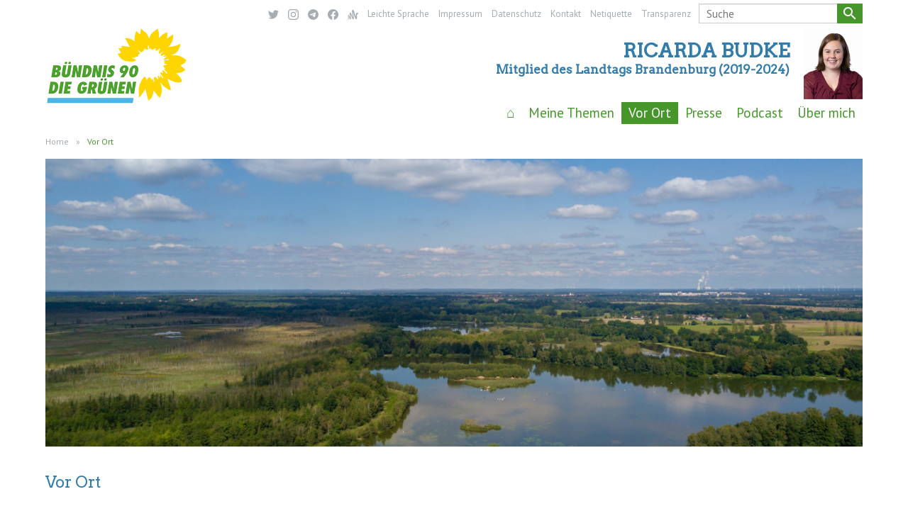

--- FILE ---
content_type: text/html; charset=UTF-8
request_url: https://www.ricarda-budke.de/category/vor-ort/page/14/
body_size: 14153
content:
<!DOCTYPE html>
<html lang="de">
<head>

  <!-- Basic Page Needs
  –––––––––––––––––––––––––––––––––––––––––––––––––– -->
  <meta charset="UTF-8">
  <title> &raquo; Vor Ort - Ricarda Budke</title>
  <link rel="profile" href="http://gmpg.org/xfn/11" />
  <link rel="pingback" href="https://www.ricarda-budke.de/xmlrpc.php" />
  <link rel="shortcut icon" href="https://www.ricarda-budke.de/wp-content/themes/ig-gruene-brb-v106/images/favicon.ico" type="image/icon">
  <meta name="Website von Ricarda Budke, Mitglied des Landtags Brandenburg (2019-2024)" content="">

  <!-- Mobile Specific Metas
  –––––––––––––––––––––––––––––––––––––––––––––––––– -->
  <meta name="viewport" content="width=device-width, initial-scale=1">

  <!-- FONT
  –––––––––––––––––––––––––––––––––––––––––––––––––– -->
 
	<link href="https://fonts.googleapis.com/css?family=Arvo|PT+Sans&display=swap" rel="stylesheet"> 
  <link href="https://fonts.googleapis.com/icon?family=Material+Icons" rel="stylesheet">

  <!-- CSS
  –––––––––––––––––––––––––––––––––––––––––––––––––– -->
  <link rel="stylesheet" href="https://www.ricarda-budke.de/wp-content/themes/ig-gruene-brb-v106/css/normalize.css">
  <link rel="stylesheet" href="https://www.ricarda-budke.de/wp-content/themes/ig-gruene-brb-v106/css/skeleton.css">
  <link rel="stylesheet" href="https://www.ricarda-budke.de/wp-content/themes/ig-gruene-brb-v106/css/additional.css">

  <!-- WP -->
  <meta name='robots' content='max-image-preview:large' />
	<style>img:is([sizes="auto" i], [sizes^="auto," i]) { contain-intrinsic-size: 3000px 1500px }</style>
	<link rel="alternate" type="application/rss+xml" title="Ricarda Budke &raquo; Vor Ort Kategorie-Feed" href="https://www.ricarda-budke.de/category/vor-ort/feed/" />
<script type="text/javascript">
/* <![CDATA[ */
window._wpemojiSettings = {"baseUrl":"https:\/\/s.w.org\/images\/core\/emoji\/16.0.1\/72x72\/","ext":".png","svgUrl":"https:\/\/s.w.org\/images\/core\/emoji\/16.0.1\/svg\/","svgExt":".svg","source":{"concatemoji":"https:\/\/www.ricarda-budke.de\/wp-includes\/js\/wp-emoji-release.min.js?ver=6.8.3"}};
/*! This file is auto-generated */
!function(s,n){var o,i,e;function c(e){try{var t={supportTests:e,timestamp:(new Date).valueOf()};sessionStorage.setItem(o,JSON.stringify(t))}catch(e){}}function p(e,t,n){e.clearRect(0,0,e.canvas.width,e.canvas.height),e.fillText(t,0,0);var t=new Uint32Array(e.getImageData(0,0,e.canvas.width,e.canvas.height).data),a=(e.clearRect(0,0,e.canvas.width,e.canvas.height),e.fillText(n,0,0),new Uint32Array(e.getImageData(0,0,e.canvas.width,e.canvas.height).data));return t.every(function(e,t){return e===a[t]})}function u(e,t){e.clearRect(0,0,e.canvas.width,e.canvas.height),e.fillText(t,0,0);for(var n=e.getImageData(16,16,1,1),a=0;a<n.data.length;a++)if(0!==n.data[a])return!1;return!0}function f(e,t,n,a){switch(t){case"flag":return n(e,"\ud83c\udff3\ufe0f\u200d\u26a7\ufe0f","\ud83c\udff3\ufe0f\u200b\u26a7\ufe0f")?!1:!n(e,"\ud83c\udde8\ud83c\uddf6","\ud83c\udde8\u200b\ud83c\uddf6")&&!n(e,"\ud83c\udff4\udb40\udc67\udb40\udc62\udb40\udc65\udb40\udc6e\udb40\udc67\udb40\udc7f","\ud83c\udff4\u200b\udb40\udc67\u200b\udb40\udc62\u200b\udb40\udc65\u200b\udb40\udc6e\u200b\udb40\udc67\u200b\udb40\udc7f");case"emoji":return!a(e,"\ud83e\udedf")}return!1}function g(e,t,n,a){var r="undefined"!=typeof WorkerGlobalScope&&self instanceof WorkerGlobalScope?new OffscreenCanvas(300,150):s.createElement("canvas"),o=r.getContext("2d",{willReadFrequently:!0}),i=(o.textBaseline="top",o.font="600 32px Arial",{});return e.forEach(function(e){i[e]=t(o,e,n,a)}),i}function t(e){var t=s.createElement("script");t.src=e,t.defer=!0,s.head.appendChild(t)}"undefined"!=typeof Promise&&(o="wpEmojiSettingsSupports",i=["flag","emoji"],n.supports={everything:!0,everythingExceptFlag:!0},e=new Promise(function(e){s.addEventListener("DOMContentLoaded",e,{once:!0})}),new Promise(function(t){var n=function(){try{var e=JSON.parse(sessionStorage.getItem(o));if("object"==typeof e&&"number"==typeof e.timestamp&&(new Date).valueOf()<e.timestamp+604800&&"object"==typeof e.supportTests)return e.supportTests}catch(e){}return null}();if(!n){if("undefined"!=typeof Worker&&"undefined"!=typeof OffscreenCanvas&&"undefined"!=typeof URL&&URL.createObjectURL&&"undefined"!=typeof Blob)try{var e="postMessage("+g.toString()+"("+[JSON.stringify(i),f.toString(),p.toString(),u.toString()].join(",")+"));",a=new Blob([e],{type:"text/javascript"}),r=new Worker(URL.createObjectURL(a),{name:"wpTestEmojiSupports"});return void(r.onmessage=function(e){c(n=e.data),r.terminate(),t(n)})}catch(e){}c(n=g(i,f,p,u))}t(n)}).then(function(e){for(var t in e)n.supports[t]=e[t],n.supports.everything=n.supports.everything&&n.supports[t],"flag"!==t&&(n.supports.everythingExceptFlag=n.supports.everythingExceptFlag&&n.supports[t]);n.supports.everythingExceptFlag=n.supports.everythingExceptFlag&&!n.supports.flag,n.DOMReady=!1,n.readyCallback=function(){n.DOMReady=!0}}).then(function(){return e}).then(function(){var e;n.supports.everything||(n.readyCallback(),(e=n.source||{}).concatemoji?t(e.concatemoji):e.wpemoji&&e.twemoji&&(t(e.twemoji),t(e.wpemoji)))}))}((window,document),window._wpemojiSettings);
/* ]]> */
</script>
<style id='wp-emoji-styles-inline-css' type='text/css'>

	img.wp-smiley, img.emoji {
		display: inline !important;
		border: none !important;
		box-shadow: none !important;
		height: 1em !important;
		width: 1em !important;
		margin: 0 0.07em !important;
		vertical-align: -0.1em !important;
		background: none !important;
		padding: 0 !important;
	}
</style>
<link rel='stylesheet' id='wp-block-library-css' href='https://www.ricarda-budke.de/wp-includes/css/dist/block-library/style.min.css?ver=6.8.3' type='text/css' media='all' />
<style id='classic-theme-styles-inline-css' type='text/css'>
/*! This file is auto-generated */
.wp-block-button__link{color:#fff;background-color:#32373c;border-radius:9999px;box-shadow:none;text-decoration:none;padding:calc(.667em + 2px) calc(1.333em + 2px);font-size:1.125em}.wp-block-file__button{background:#32373c;color:#fff;text-decoration:none}
</style>
<link rel='stylesheet' id='visual-portfolio-block-filter-by-category-css' href='https://www.ricarda-budke.de/wp-content/plugins/visual-portfolio/build/gutenberg/blocks/filter-by-category/style.css?ver=1762827417' type='text/css' media='all' />
<link rel='stylesheet' id='visual-portfolio-block-pagination-css' href='https://www.ricarda-budke.de/wp-content/plugins/visual-portfolio/build/gutenberg/blocks/pagination/style.css?ver=1762827417' type='text/css' media='all' />
<link rel='stylesheet' id='visual-portfolio-block-sort-css' href='https://www.ricarda-budke.de/wp-content/plugins/visual-portfolio/build/gutenberg/blocks/sort/style.css?ver=1762827417' type='text/css' media='all' />
<style id='global-styles-inline-css' type='text/css'>
:root{--wp--preset--aspect-ratio--square: 1;--wp--preset--aspect-ratio--4-3: 4/3;--wp--preset--aspect-ratio--3-4: 3/4;--wp--preset--aspect-ratio--3-2: 3/2;--wp--preset--aspect-ratio--2-3: 2/3;--wp--preset--aspect-ratio--16-9: 16/9;--wp--preset--aspect-ratio--9-16: 9/16;--wp--preset--color--black: #000000;--wp--preset--color--cyan-bluish-gray: #abb8c3;--wp--preset--color--white: #ffffff;--wp--preset--color--pale-pink: #f78da7;--wp--preset--color--vivid-red: #cf2e2e;--wp--preset--color--luminous-vivid-orange: #ff6900;--wp--preset--color--luminous-vivid-amber: #fcb900;--wp--preset--color--light-green-cyan: #7bdcb5;--wp--preset--color--vivid-green-cyan: #00d084;--wp--preset--color--pale-cyan-blue: #8ed1fc;--wp--preset--color--vivid-cyan-blue: #0693e3;--wp--preset--color--vivid-purple: #9b51e0;--wp--preset--gradient--vivid-cyan-blue-to-vivid-purple: linear-gradient(135deg,rgba(6,147,227,1) 0%,rgb(155,81,224) 100%);--wp--preset--gradient--light-green-cyan-to-vivid-green-cyan: linear-gradient(135deg,rgb(122,220,180) 0%,rgb(0,208,130) 100%);--wp--preset--gradient--luminous-vivid-amber-to-luminous-vivid-orange: linear-gradient(135deg,rgba(252,185,0,1) 0%,rgba(255,105,0,1) 100%);--wp--preset--gradient--luminous-vivid-orange-to-vivid-red: linear-gradient(135deg,rgba(255,105,0,1) 0%,rgb(207,46,46) 100%);--wp--preset--gradient--very-light-gray-to-cyan-bluish-gray: linear-gradient(135deg,rgb(238,238,238) 0%,rgb(169,184,195) 100%);--wp--preset--gradient--cool-to-warm-spectrum: linear-gradient(135deg,rgb(74,234,220) 0%,rgb(151,120,209) 20%,rgb(207,42,186) 40%,rgb(238,44,130) 60%,rgb(251,105,98) 80%,rgb(254,248,76) 100%);--wp--preset--gradient--blush-light-purple: linear-gradient(135deg,rgb(255,206,236) 0%,rgb(152,150,240) 100%);--wp--preset--gradient--blush-bordeaux: linear-gradient(135deg,rgb(254,205,165) 0%,rgb(254,45,45) 50%,rgb(107,0,62) 100%);--wp--preset--gradient--luminous-dusk: linear-gradient(135deg,rgb(255,203,112) 0%,rgb(199,81,192) 50%,rgb(65,88,208) 100%);--wp--preset--gradient--pale-ocean: linear-gradient(135deg,rgb(255,245,203) 0%,rgb(182,227,212) 50%,rgb(51,167,181) 100%);--wp--preset--gradient--electric-grass: linear-gradient(135deg,rgb(202,248,128) 0%,rgb(113,206,126) 100%);--wp--preset--gradient--midnight: linear-gradient(135deg,rgb(2,3,129) 0%,rgb(40,116,252) 100%);--wp--preset--font-size--small: 13px;--wp--preset--font-size--medium: 20px;--wp--preset--font-size--large: 36px;--wp--preset--font-size--x-large: 42px;--wp--preset--spacing--20: 0.44rem;--wp--preset--spacing--30: 0.67rem;--wp--preset--spacing--40: 1rem;--wp--preset--spacing--50: 1.5rem;--wp--preset--spacing--60: 2.25rem;--wp--preset--spacing--70: 3.38rem;--wp--preset--spacing--80: 5.06rem;--wp--preset--shadow--natural: 6px 6px 9px rgba(0, 0, 0, 0.2);--wp--preset--shadow--deep: 12px 12px 50px rgba(0, 0, 0, 0.4);--wp--preset--shadow--sharp: 6px 6px 0px rgba(0, 0, 0, 0.2);--wp--preset--shadow--outlined: 6px 6px 0px -3px rgba(255, 255, 255, 1), 6px 6px rgba(0, 0, 0, 1);--wp--preset--shadow--crisp: 6px 6px 0px rgba(0, 0, 0, 1);}:where(.is-layout-flex){gap: 0.5em;}:where(.is-layout-grid){gap: 0.5em;}body .is-layout-flex{display: flex;}.is-layout-flex{flex-wrap: wrap;align-items: center;}.is-layout-flex > :is(*, div){margin: 0;}body .is-layout-grid{display: grid;}.is-layout-grid > :is(*, div){margin: 0;}:where(.wp-block-columns.is-layout-flex){gap: 2em;}:where(.wp-block-columns.is-layout-grid){gap: 2em;}:where(.wp-block-post-template.is-layout-flex){gap: 1.25em;}:where(.wp-block-post-template.is-layout-grid){gap: 1.25em;}.has-black-color{color: var(--wp--preset--color--black) !important;}.has-cyan-bluish-gray-color{color: var(--wp--preset--color--cyan-bluish-gray) !important;}.has-white-color{color: var(--wp--preset--color--white) !important;}.has-pale-pink-color{color: var(--wp--preset--color--pale-pink) !important;}.has-vivid-red-color{color: var(--wp--preset--color--vivid-red) !important;}.has-luminous-vivid-orange-color{color: var(--wp--preset--color--luminous-vivid-orange) !important;}.has-luminous-vivid-amber-color{color: var(--wp--preset--color--luminous-vivid-amber) !important;}.has-light-green-cyan-color{color: var(--wp--preset--color--light-green-cyan) !important;}.has-vivid-green-cyan-color{color: var(--wp--preset--color--vivid-green-cyan) !important;}.has-pale-cyan-blue-color{color: var(--wp--preset--color--pale-cyan-blue) !important;}.has-vivid-cyan-blue-color{color: var(--wp--preset--color--vivid-cyan-blue) !important;}.has-vivid-purple-color{color: var(--wp--preset--color--vivid-purple) !important;}.has-black-background-color{background-color: var(--wp--preset--color--black) !important;}.has-cyan-bluish-gray-background-color{background-color: var(--wp--preset--color--cyan-bluish-gray) !important;}.has-white-background-color{background-color: var(--wp--preset--color--white) !important;}.has-pale-pink-background-color{background-color: var(--wp--preset--color--pale-pink) !important;}.has-vivid-red-background-color{background-color: var(--wp--preset--color--vivid-red) !important;}.has-luminous-vivid-orange-background-color{background-color: var(--wp--preset--color--luminous-vivid-orange) !important;}.has-luminous-vivid-amber-background-color{background-color: var(--wp--preset--color--luminous-vivid-amber) !important;}.has-light-green-cyan-background-color{background-color: var(--wp--preset--color--light-green-cyan) !important;}.has-vivid-green-cyan-background-color{background-color: var(--wp--preset--color--vivid-green-cyan) !important;}.has-pale-cyan-blue-background-color{background-color: var(--wp--preset--color--pale-cyan-blue) !important;}.has-vivid-cyan-blue-background-color{background-color: var(--wp--preset--color--vivid-cyan-blue) !important;}.has-vivid-purple-background-color{background-color: var(--wp--preset--color--vivid-purple) !important;}.has-black-border-color{border-color: var(--wp--preset--color--black) !important;}.has-cyan-bluish-gray-border-color{border-color: var(--wp--preset--color--cyan-bluish-gray) !important;}.has-white-border-color{border-color: var(--wp--preset--color--white) !important;}.has-pale-pink-border-color{border-color: var(--wp--preset--color--pale-pink) !important;}.has-vivid-red-border-color{border-color: var(--wp--preset--color--vivid-red) !important;}.has-luminous-vivid-orange-border-color{border-color: var(--wp--preset--color--luminous-vivid-orange) !important;}.has-luminous-vivid-amber-border-color{border-color: var(--wp--preset--color--luminous-vivid-amber) !important;}.has-light-green-cyan-border-color{border-color: var(--wp--preset--color--light-green-cyan) !important;}.has-vivid-green-cyan-border-color{border-color: var(--wp--preset--color--vivid-green-cyan) !important;}.has-pale-cyan-blue-border-color{border-color: var(--wp--preset--color--pale-cyan-blue) !important;}.has-vivid-cyan-blue-border-color{border-color: var(--wp--preset--color--vivid-cyan-blue) !important;}.has-vivid-purple-border-color{border-color: var(--wp--preset--color--vivid-purple) !important;}.has-vivid-cyan-blue-to-vivid-purple-gradient-background{background: var(--wp--preset--gradient--vivid-cyan-blue-to-vivid-purple) !important;}.has-light-green-cyan-to-vivid-green-cyan-gradient-background{background: var(--wp--preset--gradient--light-green-cyan-to-vivid-green-cyan) !important;}.has-luminous-vivid-amber-to-luminous-vivid-orange-gradient-background{background: var(--wp--preset--gradient--luminous-vivid-amber-to-luminous-vivid-orange) !important;}.has-luminous-vivid-orange-to-vivid-red-gradient-background{background: var(--wp--preset--gradient--luminous-vivid-orange-to-vivid-red) !important;}.has-very-light-gray-to-cyan-bluish-gray-gradient-background{background: var(--wp--preset--gradient--very-light-gray-to-cyan-bluish-gray) !important;}.has-cool-to-warm-spectrum-gradient-background{background: var(--wp--preset--gradient--cool-to-warm-spectrum) !important;}.has-blush-light-purple-gradient-background{background: var(--wp--preset--gradient--blush-light-purple) !important;}.has-blush-bordeaux-gradient-background{background: var(--wp--preset--gradient--blush-bordeaux) !important;}.has-luminous-dusk-gradient-background{background: var(--wp--preset--gradient--luminous-dusk) !important;}.has-pale-ocean-gradient-background{background: var(--wp--preset--gradient--pale-ocean) !important;}.has-electric-grass-gradient-background{background: var(--wp--preset--gradient--electric-grass) !important;}.has-midnight-gradient-background{background: var(--wp--preset--gradient--midnight) !important;}.has-small-font-size{font-size: var(--wp--preset--font-size--small) !important;}.has-medium-font-size{font-size: var(--wp--preset--font-size--medium) !important;}.has-large-font-size{font-size: var(--wp--preset--font-size--large) !important;}.has-x-large-font-size{font-size: var(--wp--preset--font-size--x-large) !important;}
:where(.wp-block-post-template.is-layout-flex){gap: 1.25em;}:where(.wp-block-post-template.is-layout-grid){gap: 1.25em;}
:where(.wp-block-columns.is-layout-flex){gap: 2em;}:where(.wp-block-columns.is-layout-grid){gap: 2em;}
:root :where(.wp-block-pullquote){font-size: 1.5em;line-height: 1.6;}
:where(.wp-block-visual-portfolio-loop.is-layout-flex){gap: 1.25em;}:where(.wp-block-visual-portfolio-loop.is-layout-grid){gap: 1.25em;}
</style>
<link rel='stylesheet' id='categories-images-styles-css' href='https://www.ricarda-budke.de/wp-content/plugins/categories-images/assets/css/zci-styles.css?ver=3.3.1' type='text/css' media='all' />
<link rel='stylesheet' id='contact-form-7-css' href='https://www.ricarda-budke.de/wp-content/plugins/contact-form-7/includes/css/styles.css?ver=6.1.4' type='text/css' media='all' />
<link rel='stylesheet' id='ctf_styles-css' href='https://www.ricarda-budke.de/wp-content/plugins/custom-twitter-feeds/css/ctf-styles.min.css?ver=2.3.1' type='text/css' media='all' />
<link rel='stylesheet' id='osm-map-css-css' href='https://www.ricarda-budke.de/wp-content/plugins/osm/css/osm_map.css?ver=6.8.3' type='text/css' media='all' />
<link rel='stylesheet' id='osm-ol3-css-css' href='https://www.ricarda-budke.de/wp-content/plugins/osm/js/OL/7.1.0/ol.css?ver=6.8.3' type='text/css' media='all' />
<link rel='stylesheet' id='osm-ol3-ext-css-css' href='https://www.ricarda-budke.de/wp-content/plugins/osm/css/osm_map_v3.css?ver=6.8.3' type='text/css' media='all' />
<script type="text/javascript" src="https://www.ricarda-budke.de/wp-includes/js/jquery/jquery.min.js?ver=3.7.1" id="jquery-core-js"></script>
<script type="text/javascript" src="https://www.ricarda-budke.de/wp-includes/js/jquery/jquery-migrate.min.js?ver=3.4.1" id="jquery-migrate-js"></script>
<script type="text/javascript" src="https://www.ricarda-budke.de/wp-content/plugins/osm/js/OL/2.13.1/OpenLayers.js?ver=6.8.3" id="osm-ol-library-js"></script>
<script type="text/javascript" src="https://www.ricarda-budke.de/wp-content/plugins/osm/js/OSM/openlayers/OpenStreetMap.js?ver=6.8.3" id="osm-osm-library-js"></script>
<script type="text/javascript" src="https://www.ricarda-budke.de/wp-content/plugins/osm/js/OSeaM/harbours.js?ver=6.8.3" id="osm-harbours-library-js"></script>
<script type="text/javascript" src="https://www.ricarda-budke.de/wp-content/plugins/osm/js/OSeaM/map_utils.js?ver=6.8.3" id="osm-map-utils-library-js"></script>
<script type="text/javascript" src="https://www.ricarda-budke.de/wp-content/plugins/osm/js/OSeaM/utilities.js?ver=6.8.3" id="osm-utilities-library-js"></script>
<script type="text/javascript" src="https://www.ricarda-budke.de/wp-content/plugins/osm/js/osm-plugin-lib.js?ver=6.8.3" id="OsmScript-js"></script>
<script type="text/javascript" src="https://www.ricarda-budke.de/wp-content/plugins/osm/js/polyfill/v2/polyfill.min.js?features=requestAnimationFrame%2CElement.prototype.classList%2CURL&amp;ver=6.8.3" id="osm-polyfill-js"></script>
<script type="text/javascript" src="https://www.ricarda-budke.de/wp-content/plugins/osm/js/OL/7.1.0/ol.js?ver=6.8.3" id="osm-ol3-library-js"></script>
<script type="text/javascript" src="https://www.ricarda-budke.de/wp-content/plugins/osm/js/osm-v3-plugin-lib.js?ver=6.8.3" id="osm-ol3-ext-library-js"></script>
<script type="text/javascript" src="https://www.ricarda-budke.de/wp-content/plugins/osm/js/osm-metabox-events.js?ver=6.8.3" id="osm-ol3-metabox-events-js"></script>
<script type="text/javascript" src="https://www.ricarda-budke.de/wp-content/plugins/osm/js/osm-startup-lib.js?ver=6.8.3" id="osm-map-startup-js"></script>
<link rel="https://api.w.org/" href="https://www.ricarda-budke.de/wp-json/" /><link rel="alternate" title="JSON" type="application/json" href="https://www.ricarda-budke.de/wp-json/wp/v2/categories/20" /><link rel="EditURI" type="application/rsd+xml" title="RSD" href="https://www.ricarda-budke.de/xmlrpc.php?rsd" />
<meta name="generator" content="WordPress 6.8.3" />
<script type="text/javascript"> 

/**  all layers have to be in this global array - in further process each map will have something like vectorM[map_ol3js_n][layer_n] */
var vectorM = [[]];


/** put translations from PHP/mo to JavaScript */
var translations = [];

/** global GET-Parameters */
var HTTP_GET_VARS = [];

</script><!-- OSM plugin V6.1.9: did not add geo meta tags. --> 
        <style>
            span[class*="simple-icon-"] {
            	width: 1.5rem;
            	height: 1.5rem;
            	display: inline-block;

            }
            span[class*="simple-icon-"] svg {
            	display: inline-block;
            	vertical-align: middle;
                height: inherit;
                width: inherit;
            }
        </style>
    <script type='text/javascript'>
/* <![CDATA[ */
var VPData = {"version":"3.4.1","pro":false,"__":{"couldnt_retrieve_vp":"Couldn't retrieve Visual Portfolio ID.","pswp_close":"Close (Esc)","pswp_share":"Share","pswp_fs":"Toggle fullscreen","pswp_zoom":"Zoom in\/out","pswp_prev":"Previous (arrow left)","pswp_next":"Next (arrow right)","pswp_share_fb":"Share on Facebook","pswp_share_tw":"Tweet","pswp_share_x":"X","pswp_share_pin":"Pin it","pswp_download":"Download","fancybox_close":"Close","fancybox_next":"Next","fancybox_prev":"Previous","fancybox_error":"The requested content cannot be loaded. <br \/> Please try again later.","fancybox_play_start":"Start slideshow","fancybox_play_stop":"Pause slideshow","fancybox_full_screen":"Full screen","fancybox_thumbs":"Thumbnails","fancybox_download":"Download","fancybox_share":"Share","fancybox_zoom":"Zoom"},"settingsPopupGallery":{"enable_on_wordpress_images":false,"vendor":"fancybox","deep_linking":false,"deep_linking_url_to_share_images":false,"show_arrows":true,"show_counter":true,"show_zoom_button":true,"show_fullscreen_button":true,"show_share_button":true,"show_close_button":true,"show_thumbs":true,"show_download_button":false,"show_slideshow":false,"click_to_zoom":true,"restore_focus":true},"screenSizes":[320,576,768,992,1200]};
/* ]]> */
</script>
		<noscript>
			<style type="text/css">
				.vp-portfolio__preloader-wrap{display:none}.vp-portfolio__filter-wrap,.vp-portfolio__items-wrap,.vp-portfolio__pagination-wrap,.vp-portfolio__sort-wrap{opacity:1;visibility:visible}.vp-portfolio__item .vp-portfolio__item-img noscript+img,.vp-portfolio__thumbnails-wrap{display:none}
			</style>
		</noscript>
		<meta name="tec-api-version" content="v1"><meta name="tec-api-origin" content="https://www.ricarda-budke.de"><link rel="alternate" href="https://www.ricarda-budke.de/wp-json/tribe/events/v1/" />		<style type="text/css">
			/* If html does not have either class, do not show lazy loaded images. */
			html:not(.vp-lazyload-enabled):not(.js) .vp-lazyload {
				display: none;
			}
		</style>
		<script>
			document.documentElement.classList.add(
				'vp-lazyload-enabled'
			);
		</script>
		
</head>
<body>

  <!-- Primary Page Layout
  –––––––––––––––––––––––––––––––––––––––––––––––––– -->
    <header>
      <nav class="menus tablet">
      <ul class="topmenu"><li id="menu-item-340" class="menu-item menu-item-type-post_type menu-item-object-page menu-item-340 dropdown"><a href="https://www.ricarda-budke.de/kontakt/">Kontakt</a></li>
<li id="menu-item-341" class="menu-item menu-item-type-post_type menu-item-object-page menu-item-privacy-policy menu-item-341 dropdown"><a rel="privacy-policy" href="https://www.ricarda-budke.de/datenschutz/">Datenschutz</a></li>
<li id="menu-item-342" class="menu-item menu-item-type-post_type menu-item-object-page menu-item-342 dropdown"><a href="https://www.ricarda-budke.de/impressum/">Impressum</a></li>
</ul>      </nav>
      <div class="row tablet">
        <div class="full column mobilemenu">
          <div class="mobilemenu-head">
            <a href="https://www.ricarda-budke.de" class="mobilemenu-title">Ricarda Budke</a>
            <a href="#" id="mobilemenu-btn" class="mobilemenu-btn"><i class="material-icons">menu</i></a>  
          </div>
          <ul id="mobilemenu-items" class="menu"><li id="menu-item-332" class="menu-item menu-item-type-custom menu-item-object-custom menu-item-home menu-item-332 dropdown"><a href="https://www.ricarda-budke.de">⌂</a></li>
<li id="menu-item-350" class="menu-item menu-item-type-taxonomy menu-item-object-category menu-item-has-children menu-item-350 dropdown"><a href="https://www.ricarda-budke.de/category/meine-themen/">Meine Themen</a>
<ul class="sub-menu">
	<li id="menu-item-352" class="menu-item menu-item-type-taxonomy menu-item-object-category menu-item-352 dropdown"><a href="https://www.ricarda-budke.de/category/meine-themen/klima/">Klima</a></li>
	<li id="menu-item-351" class="menu-item menu-item-type-taxonomy menu-item-object-category menu-item-351 dropdown"><a href="https://www.ricarda-budke.de/category/meine-themen/jugend/">Jugend</a></li>
	<li id="menu-item-1200" class="menu-item menu-item-type-taxonomy menu-item-object-category menu-item-1200 dropdown"><a href="https://www.ricarda-budke.de/category/meine-themen/strukturwandel/">Strukturwandel</a></li>
	<li id="menu-item-353" class="menu-item menu-item-type-taxonomy menu-item-object-category menu-item-353 dropdown"><a href="https://www.ricarda-budke.de/category/meine-themen/landesplanung/">Landesplanung</a></li>
	<li id="menu-item-354" class="menu-item menu-item-type-taxonomy menu-item-object-category menu-item-354 dropdown"><a href="https://www.ricarda-budke.de/category/meine-themen/wohnen-und-bauen/">Wohnen und Bauen</a></li>
</ul>
</li>
<li id="menu-item-439" class="menu-item menu-item-type-taxonomy menu-item-object-category current-menu-item menu-item-has-children menu-item-439 dropdown"><a href="https://www.ricarda-budke.de/category/vor-ort/" aria-current="page">Vor Ort</a>
<ul class="sub-menu">
	<li id="menu-item-582" class="menu-item menu-item-type-post_type menu-item-object-page menu-item-582 dropdown"><a href="https://www.ricarda-budke.de/buero/">Meine Büros</a></li>
	<li id="menu-item-387" class="menu-item menu-item-type-taxonomy menu-item-object-category menu-item-387 dropdown"><a href="https://www.ricarda-budke.de/category/vor-ort/themen-in-der-region/">Themen in der Region</a></li>
	<li id="menu-item-486" class="menu-item menu-item-type-taxonomy menu-item-object-category menu-item-486 dropdown"><a href="https://www.ricarda-budke.de/category/vor-ort/sommertour/">Sommertour</a></li>
</ul>
</li>
<li id="menu-item-602" class="menu-item menu-item-type-taxonomy menu-item-object-category menu-item-has-children menu-item-602 dropdown"><a href="https://www.ricarda-budke.de/category/presse/">Presse</a>
<ul class="sub-menu">
	<li id="menu-item-481" class="menu-item menu-item-type-post_type menu-item-object-page menu-item-481 dropdown"><a href="https://www.ricarda-budke.de/ich-in-der-presse/">Ich in der Presse</a></li>
	<li id="menu-item-355" class="menu-item menu-item-type-taxonomy menu-item-object-category menu-item-355 dropdown"><a href="https://www.ricarda-budke.de/category/presse/pressemitteilungen/">Pressemitteilungen</a></li>
	<li id="menu-item-1239" class="menu-item menu-item-type-post_type menu-item-object-page menu-item-1239 dropdown"><a href="https://www.ricarda-budke.de/presse-kit/">Pressebilder</a></li>
</ul>
</li>
<li id="menu-item-841" class="menu-item menu-item-type-taxonomy menu-item-object-category menu-item-841 dropdown"><a href="https://www.ricarda-budke.de/category/ueber-mich/lass-uns-mal-machen-podcast/">Podcast</a></li>
<li id="menu-item-1525" class="menu-item menu-item-type-post_type menu-item-object-page menu-item-has-children menu-item-1525 dropdown"><a href="https://www.ricarda-budke.de/ueber-mich/">Über mich</a>
<ul class="sub-menu">
	<li id="menu-item-1529" class="menu-item menu-item-type-post_type menu-item-object-page menu-item-1529 dropdown"><a href="https://www.ricarda-budke.de/meine-arbeit/">Meine Arbeit als Abgeordnete</a></li>
	<li id="menu-item-2307" class="menu-item menu-item-type-taxonomy menu-item-object-category menu-item-2307 dropdown"><a href="https://www.ricarda-budke.de/category/ueber-mich/reden/">Reden</a></li>
</ul>
</li>
</ul>        </div>
      </div>
      <div class="container">
        <div class="row desktop">
        	<nav>
            <!-- Search Form -->
            <form role="search" method="get" id="searchform" class="desktop" action="https://www.ricarda-budke.de/">
    <div>
        <input type="text" value="" name="s" id="s" placeholder="Suche" />
        <button type="submit" id="searchsubmit" value="Search" />
            <i class="material-icons">search</i>
        </button>
    </div>
</form>              <!--- Topmenu Desktop -->
              <ul class="topmenu desktop"><li id="menu-item-343" class="menu-item menu-item-type-custom menu-item-object-custom simple-icon menu-item-343 dropdown"><a href="https://twitter.com/RicardaBudke"><span class="simple-icon-twitter" style="fill:#1DA1F2;"><svg role="img" xmlns="http://www.w3.org/2000/svg" viewBox="0 0 24 24"><title>Twitter</title><path d="M23.953 4.57a10 10 0 01-2.825.775 4.958 4.958 0 002.163-2.723c-.951.555-2.005.959-3.127 1.184a4.92 4.92 0 00-8.384 4.482C7.69 8.095 4.067 6.13 1.64 3.162a4.822 4.822 0 00-.666 2.475c0 1.71.87 3.213 2.188 4.096a4.904 4.904 0 01-2.228-.616v.06a4.923 4.923 0 003.946 4.827 4.996 4.996 0 01-2.212.085 4.936 4.936 0 004.604 3.417 9.867 9.867 0 01-6.102 2.105c-.39 0-.779-.023-1.17-.067a13.995 13.995 0 007.557 2.209c9.053 0 13.998-7.496 13.998-13.985 0-.21 0-.42-.015-.63A9.935 9.935 0 0024 4.59z" /></svg></span></a></li>
<li id="menu-item-344" class="menu-item menu-item-type-custom menu-item-object-custom simple-icon menu-item-344 dropdown"><a href="https://www.instagram.com/ricardabudke"><span class="simple-icon-instagram" style="fill:#E4405F;"><svg role="img" viewBox="0 0 24 24" xmlns="http://www.w3.org/2000/svg"><title>Instagram</title><path d="M12 0C8.74 0 8.333.015 7.053.072 5.775.132 4.905.333 4.14.63c-.789.306-1.459.717-2.126 1.384S.935 3.35.63 4.14C.333 4.905.131 5.775.072 7.053.012 8.333 0 8.74 0 12s.015 3.667.072 4.947c.06 1.277.261 2.148.558 2.913.306.788.717 1.459 1.384 2.126.667.666 1.336 1.079 2.126 1.384.766.296 1.636.499 2.913.558C8.333 23.988 8.74 24 12 24s3.667-.015 4.947-.072c1.277-.06 2.148-.262 2.913-.558.788-.306 1.459-.718 2.126-1.384.666-.667 1.079-1.335 1.384-2.126.296-.765.499-1.636.558-2.913.06-1.28.072-1.687.072-4.947s-.015-3.667-.072-4.947c-.06-1.277-.262-2.149-.558-2.913-.306-.789-.718-1.459-1.384-2.126C21.319 1.347 20.651.935 19.86.63c-.765-.297-1.636-.499-2.913-.558C15.667.012 15.26 0 12 0zm0 2.16c3.203 0 3.585.016 4.85.071 1.17.055 1.805.249 2.227.415.562.217.96.477 1.382.896.419.42.679.819.896 1.381.164.422.36 1.057.413 2.227.057 1.266.07 1.646.07 4.85s-.015 3.585-.074 4.85c-.061 1.17-.256 1.805-.421 2.227-.224.562-.479.96-.899 1.382-.419.419-.824.679-1.38.896-.42.164-1.065.36-2.235.413-1.274.057-1.649.07-4.859.07-3.211 0-3.586-.015-4.859-.074-1.171-.061-1.816-.256-2.236-.421-.569-.224-.96-.479-1.379-.899-.421-.419-.69-.824-.9-1.38-.165-.42-.359-1.065-.42-2.235-.045-1.26-.061-1.649-.061-4.844 0-3.196.016-3.586.061-4.861.061-1.17.255-1.814.42-2.234.21-.57.479-.96.9-1.381.419-.419.81-.689 1.379-.898.42-.166 1.051-.361 2.221-.421 1.275-.045 1.65-.06 4.859-.06l.045.03zm0 3.678c-3.405 0-6.162 2.76-6.162 6.162 0 3.405 2.76 6.162 6.162 6.162 3.405 0 6.162-2.76 6.162-6.162 0-3.405-2.76-6.162-6.162-6.162zM12 16c-2.21 0-4-1.79-4-4s1.79-4 4-4 4 1.79 4 4-1.79 4-4 4zm7.846-10.405c0 .795-.646 1.44-1.44 1.44-.795 0-1.44-.646-1.44-1.44 0-.794.646-1.439 1.44-1.439.793-.001 1.44.645 1.44 1.439z" /></svg></span></a></li>
<li id="menu-item-345" class="menu-item menu-item-type-custom menu-item-object-custom simple-icon menu-item-345 dropdown"><a href="https://t.me/ricardabudke_mdl"><span class="simple-icon-telegram" style="fill:#26A5E4;"><svg role="img" viewBox="0 0 24 24" xmlns="http://www.w3.org/2000/svg"><title>Telegram</title><path d="M11.944 0A12 12 0 0 0 0 12a12 12 0 0 0 12 12 12 12 0 0 0 12-12A12 12 0 0 0 12 0a12 12 0 0 0-.056 0zm4.962 7.224c.1-.002.321.023.465.14a.506.506 0 0 1 .171.325c.016.093.036.306.02.472-.18 1.898-.962 6.502-1.36 8.627-.168.9-.499 1.201-.82 1.23-.696.065-1.225-.46-1.9-.902-1.056-.693-1.653-1.124-2.678-1.8-1.185-.78-.417-1.21.258-1.91.177-.184 3.247-2.977 3.307-3.23.007-.032.014-.15-.056-.212s-.174-.041-.249-.024c-.106.024-1.793 1.14-5.061 3.345-.48.33-.913.49-1.302.48-.428-.008-1.252-.241-1.865-.44-.752-.245-1.349-.374-1.297-.789.027-.216.325-.437.893-.663 3.498-1.524 5.83-2.529 6.998-3.014 3.332-1.386 4.025-1.627 4.476-1.635z" /></svg></span></a></li>
<li id="menu-item-346" class="menu-item menu-item-type-custom menu-item-object-custom simple-icon menu-item-346 dropdown"><a href="https://www.facebook.com/ricardabudke/"><span class="simple-icon-facebook" style="fill:#1877F2;"><svg role="img" xmlns="http://www.w3.org/2000/svg" viewBox="0 0 24 24"><title>Facebook</title><path d="M24 12.073c0-6.627-5.373-12-12-12s-12 5.373-12 12c0 5.99 4.388 10.954 10.125 11.854v-8.385H7.078v-3.47h3.047V9.43c0-3.007 1.792-4.669 4.533-4.669 1.312 0 2.686.235 2.686.235v2.953H15.83c-1.491 0-1.956.925-1.956 1.874v2.25h3.328l-.532 3.47h-2.796v8.385C19.612 23.027 24 18.062 24 12.073z" /></svg></span></a></li>
<li id="menu-item-1175" class="menu-item menu-item-type-custom menu-item-object-custom simple-icon menu-item-1175 dropdown"><a href="https://anchor.fm/lassunsmalmachen"><span class="simple-icon-anchor" style="fill:#5000B9;"><svg role="img" viewBox="0 0 24 24" xmlns="http://www.w3.org/2000/svg"><title>Anchor</title><path d="M23.214 8.166S22.209 7.69 21.164 8c-.782.23-1.638.824-2.125 2.055-.939 2.363-.126 6.484-.444 6.484s-1.319-3.797-2.658-7.752c-1.34-3.954-2.497-8.061-4.588-7.73-1.854.293-1.279 4.976-.553 9.362.658 3.976 1.419 7.698.984 7.698-.777.001-3.326-10.988-5.939-10.57-2.613.416.753 12.525.046 12.548-.581.019-2.006-7.37-4.121-7.031-1.602.257-.175 6.006-.109 7.61.016.402.141 1.157-.461 1.157H0v1.118h1.958c.402-.02.72-.174.881-.57.544-1.342-.884-7.042-.55-7.084.23-.028.725 1.707 1.416 3.67.69 1.963 1.383 3.995 2.696 3.995 2.83 0-.057-11.121.504-11.121.297 0 1.106 2.26 1.995 4.738 1.089 3.028 2.416 6.387 4.018 6.387 1.912 0 1.29-4.338.698-8.495-.513-3.598-1.114-6.978-.793-6.978.721 0 3.447 15.467 6.72 15.467 1.64 0 1.658-3.233 1.658-6.72 0-2.448-.204-4.68 1.331-5.217.73-.254 1.468.198 1.468.198Z" /></svg></span></a></li>
<li id="menu-item-2384" class="menu-item menu-item-type-post_type menu-item-object-page menu-item-2384 dropdown"><a href="https://www.ricarda-budke.de/leichte-sprache/">Leichte Sprache</a></li>
<li id="menu-item-333" class="menu-item menu-item-type-post_type menu-item-object-page menu-item-333 dropdown"><a href="https://www.ricarda-budke.de/impressum/">Impressum</a></li>
<li id="menu-item-334" class="menu-item menu-item-type-post_type menu-item-object-page menu-item-privacy-policy menu-item-334 dropdown"><a rel="privacy-policy" href="https://www.ricarda-budke.de/datenschutz/">Datenschutz</a></li>
<li id="menu-item-335" class="menu-item menu-item-type-post_type menu-item-object-page menu-item-335 dropdown"><a href="https://www.ricarda-budke.de/kontakt/">Kontakt</a></li>
<li id="menu-item-336" class="menu-item menu-item-type-post_type menu-item-object-page menu-item-336 dropdown"><a href="https://www.ricarda-budke.de/netiquette/">Netiquette</a></li>
<li id="menu-item-575" class="menu-item menu-item-type-post_type menu-item-object-page menu-item-575 dropdown"><a href="https://www.ricarda-budke.de/transparenz/">Transparenz</a></li>
</ul>          </nav>
        </div>  
        
        <div class="row desktop" style="padding-top: 0px;"> 
          	<div class="three columns logo">
          		<a href="https://www.ricarda-budke.de" class="custom-logo desktop-link" rel="home"><img src="https://www.ricarda-budke.de/wp-content/themes/ig-gruene-brb-v106/images/ig-Logo-B90BRB.png" class="custom-logo desktop" alt="Website von Ricarda Budke, Mitglied des Landtags Brandenburg (2019-2024)" title="Website von Ricarda Budke, Mitglied des Landtags Brandenburg (2019-2024)" width="199" height="123"></a>	
            </div>
            <nav class="nine columns menus">
            <!-- Abgeordneten -->
                          <div class="abgeordnete">
              <div class="bild"><img src="https://www.ricarda-budke.de/wp-content/uploads/2020/12/cropped-Portrait-Ricarda-freigestellt.png" title="RICARDA BUDKE"></div>
              <div class="name"><h1>RICARDA BUDKE</h1><h3>Mitglied des Landtags Brandenburg (2019-2024)</h3></div>
              </div>
                        <!-- Hauptemnu -->
            <ul class="mainmenu desktop"><li class="menu-item menu-item-type-custom menu-item-object-custom menu-item-home menu-item-332 dropdown"><a href="https://www.ricarda-budke.de">⌂</a></li>
<li class="menu-item menu-item-type-taxonomy menu-item-object-category menu-item-has-children menu-item-350 dropdown"><a href="https://www.ricarda-budke.de/category/meine-themen/">Meine Themen</a>
<ul class="sub-menu">
	<li class="menu-item menu-item-type-taxonomy menu-item-object-category menu-item-352 dropdown"><a href="https://www.ricarda-budke.de/category/meine-themen/klima/">Klima</a></li>
	<li class="menu-item menu-item-type-taxonomy menu-item-object-category menu-item-351 dropdown"><a href="https://www.ricarda-budke.de/category/meine-themen/jugend/">Jugend</a></li>
	<li class="menu-item menu-item-type-taxonomy menu-item-object-category menu-item-1200 dropdown"><a href="https://www.ricarda-budke.de/category/meine-themen/strukturwandel/">Strukturwandel</a></li>
	<li class="menu-item menu-item-type-taxonomy menu-item-object-category menu-item-353 dropdown"><a href="https://www.ricarda-budke.de/category/meine-themen/landesplanung/">Landesplanung</a></li>
	<li class="menu-item menu-item-type-taxonomy menu-item-object-category menu-item-354 dropdown"><a href="https://www.ricarda-budke.de/category/meine-themen/wohnen-und-bauen/">Wohnen und Bauen</a></li>
</ul>
</li>
<li class="menu-item menu-item-type-taxonomy menu-item-object-category current-menu-item menu-item-has-children menu-item-439 dropdown"><a href="https://www.ricarda-budke.de/category/vor-ort/" aria-current="page">Vor Ort</a>
<ul class="sub-menu">
	<li class="menu-item menu-item-type-post_type menu-item-object-page menu-item-582 dropdown"><a href="https://www.ricarda-budke.de/buero/">Meine Büros</a></li>
	<li class="menu-item menu-item-type-taxonomy menu-item-object-category menu-item-387 dropdown"><a href="https://www.ricarda-budke.de/category/vor-ort/themen-in-der-region/">Themen in der Region</a></li>
	<li class="menu-item menu-item-type-taxonomy menu-item-object-category menu-item-486 dropdown"><a href="https://www.ricarda-budke.de/category/vor-ort/sommertour/">Sommertour</a></li>
</ul>
</li>
<li class="menu-item menu-item-type-taxonomy menu-item-object-category menu-item-has-children menu-item-602 dropdown"><a href="https://www.ricarda-budke.de/category/presse/">Presse</a>
<ul class="sub-menu">
	<li class="menu-item menu-item-type-post_type menu-item-object-page menu-item-481 dropdown"><a href="https://www.ricarda-budke.de/ich-in-der-presse/">Ich in der Presse</a></li>
	<li class="menu-item menu-item-type-taxonomy menu-item-object-category menu-item-355 dropdown"><a href="https://www.ricarda-budke.de/category/presse/pressemitteilungen/">Pressemitteilungen</a></li>
	<li class="menu-item menu-item-type-post_type menu-item-object-page menu-item-1239 dropdown"><a href="https://www.ricarda-budke.de/presse-kit/">Pressebilder</a></li>
</ul>
</li>
<li class="menu-item menu-item-type-taxonomy menu-item-object-category menu-item-841 dropdown"><a href="https://www.ricarda-budke.de/category/ueber-mich/lass-uns-mal-machen-podcast/">Podcast</a></li>
<li class="menu-item menu-item-type-post_type menu-item-object-page menu-item-has-children menu-item-1525 dropdown"><a href="https://www.ricarda-budke.de/ueber-mich/">Über mich</a>
<ul class="sub-menu">
	<li class="menu-item menu-item-type-post_type menu-item-object-page menu-item-1529 dropdown"><a href="https://www.ricarda-budke.de/meine-arbeit/">Meine Arbeit als Abgeordnete</a></li>
	<li class="menu-item menu-item-type-taxonomy menu-item-object-category menu-item-2307 dropdown"><a href="https://www.ricarda-budke.de/category/ueber-mich/reden/">Reden</a></li>
</ul>
</li>
</ul>          </nav>
        </div>
      </div>
    </header>
<article class="container">
  <div class="row">
    <div class="full column breadcrumbs">
      <ul id="ah-breadcrumb" class="ah-breadcrumb"><li class="item"><a href="https://www.ricarda-budke.de">Home</a></li><li class="seperator">&#187;</li><li class="item current">Vor Ort</li></ul>    </div>
  </div>
  <div class="row">
    <div class="full column">
      <img class="headerimg" width="100%" src="https://www.ricarda-budke.de/wp-content/uploads/2020/05/torsten-kellermann-ZhpSQteG8Lg-unsplash_Lausitz...-scaled-e1589193271975.jpg">
    </div>
  </div>
  <div class="row">
    <div class="two-thirds column spacer bottom">
    <h1>Vor Ort</h1>        <h1 class="spacer top">Beiträge</h1>

      <hr>
  <p class="item-head">1. September 2021 | <a href="https://www.ricarda-budke.de/category/meine-themen/aus-dem-landtag/" rel="category tag">Aus dem Landtag</a>, <a href="https://www.ricarda-budke.de/category/presse/pressemitteilungen/" rel="category tag">Pressemitteilungen</a>, <a href="https://www.ricarda-budke.de/category/meine-themen/strukturwandel/" rel="category tag">Strukturwandel</a>, <a href="https://www.ricarda-budke.de/category/vor-ort/themen-in-der-region/" rel="category tag">Themen in der Region</a></p>
    <h3 class="item-title"><a href="https://www.ricarda-budke.de/strukturwandel-lebt-vom-engagement-der-lausitzerinnen-und-lausitzer/">Strukturwandel lebt vom Engagement der Lausitzerinnen und Lausitzer</a></h3>
    <div class="entry">
  <p>„Strukturwandel gelingt nur gemeinsam mit den Lausitzerinnen und Lausitzern! <strong>Wir brauchen die engagierten Menschen vor Ort, die ihre Region gestalten, Gemeinsinn stärken, Perspektiven schaffen und Rechtsextremismus entgegentreten. </strong>Ich freue mich, dass heute viele von ihnen ihre Arbeit vorstellen. Engagierte Vertreterinnen und Vertreter der Bürgerregion oder des Landessportbundes füllen den so weit gefassten Begriff ‚Zivilgesellschaft‘ mit Leben. Sie zeigen uns heute, wie die Bevölkerung bereits in den Strukturwandelprozess eingebunden ist und wo es noch unserer Unterstützung bedarf.“</p>
<p> <a href="https://www.ricarda-budke.de/strukturwandel-lebt-vom-engagement-der-lausitzerinnen-und-lausitzer/#more-1328" class="more-link"><span aria-label="Strukturwandel lebt vom Engagement der Lausitzerinnen und Lausitzer weiterlesen">(mehr &hellip;)</span></a></p>
	
    <a href="https://www.ricarda-budke.de/strukturwandel-lebt-vom-engagement-der-lausitzerinnen-und-lausitzer/" alt="Strukturwandel lebt vom Engagement der Lausitzerinnen und Lausitzer">mehr...</a>
 
</div>
  <hr>
  <p class="item-head">30. Juli 2021 | <a href="https://www.ricarda-budke.de/category/ueber-mich/lass-uns-mal-machen-podcast/" rel="category tag">Podcast</a>, <a href="https://www.ricarda-budke.de/category/vor-ort/sommertour/" rel="category tag">Sommertour</a></p>
    <h3 class="item-title"><a href="https://www.ricarda-budke.de/lass-uns-mal-machen-014-unser-fazit-von-der-sommertour/">Lass uns mal machen #014 Unser Fazit von der Sommertour</a></h3>
    <div class="entry">
  
<iframe src="https://open.spotify.com/embed/episode/1kr21cwAsXSEGK0r4swa7U" width="70%" height="170" frameBorder="0" allowtransparency="true" allow="encrypted-media"></iframe>



<p>Ich war gemeinsam mit der sächsischen Abgeordneten Lucie Hammecke auf Sommertour. Unsere Erfahrungen von der einwöchigen Radtour entlag der Oder-Neiße-Grenze haben wir in unserer Sommerpausen-Podcastfolge zusammengefasst. </p>



 <a href="https://www.ricarda-budke.de/lass-uns-mal-machen-014-unser-fazit-von-der-sommertour/#more-1285" class="more-link"><span aria-label="Lass uns mal machen #014 Unser Fazit von der Sommertour weiterlesen">(mehr &hellip;)</span></a>	
    <a href="https://www.ricarda-budke.de/lass-uns-mal-machen-014-unser-fazit-von-der-sommertour/" alt="Lass uns mal machen #014 Unser Fazit von der Sommertour">mehr...</a>
 
</div>
  <hr>
  <p class="item-head">6. Juli 2021 | <a href="https://www.ricarda-budke.de/category/presse/pressemitteilungen/" rel="category tag">Pressemitteilungen</a>, <a href="https://www.ricarda-budke.de/category/vor-ort/sommertour/" rel="category tag">Sommertour</a>, <a href="https://www.ricarda-budke.de/category/vor-ort/themen-in-der-region/" rel="category tag">Themen in der Region</a></p>
    <h3 class="item-title"><a href="https://www.ricarda-budke.de/terminuebersicht-sommertour-ist-da/">Terminübersicht Sommertour ist da!</a></h3>
    <div class="entry">
  
<p>Vom 23. Juli bis zum 29. Juli 2021 sind die Bündnisgrünen Landtagsabgeordneten Ricarda Budke (Brandenburg) und Lucie Hammecke (Sachsen) mit dem Fahrrad unterwegs, um die Region an der Oder-Neiße-Grenze von Zittau bis Frankfurt/O erkunden.</p>



<p>Unter dem Motto <strong>„Im Osten geht die Sonne auf“</strong> werden sie inspirierende Orte und Akteur*innen der Kultur und des Wandels besuchen und sich mit den grenzüberschreitenden Verbindungen zwischen Deutschland und Polen beschäftigen.</p>



<p><strong>Die Termine im Einzelnen (Auswahl):</strong></p>



 <a href="https://www.ricarda-budke.de/terminuebersicht-sommertour-ist-da/#more-1257" class="more-link"><span aria-label="Terminübersicht Sommertour ist da! weiterlesen">(mehr &hellip;)</span></a>	
    <a href="https://www.ricarda-budke.de/terminuebersicht-sommertour-ist-da/" alt="Terminübersicht Sommertour ist da!">mehr...</a>
 
</div>
  <hr>
  <p class="item-head">28. Juni 2021 | <a href="https://www.ricarda-budke.de/category/meine-themen/klima/" rel="category tag">Klima</a>, <a href="https://www.ricarda-budke.de/category/presse/pressemitteilungen/" rel="category tag">Pressemitteilungen</a>, <a href="https://www.ricarda-budke.de/category/meine-themen/strukturwandel/" rel="category tag">Strukturwandel</a>, <a href="https://www.ricarda-budke.de/category/vor-ort/themen-in-der-region/" rel="category tag">Themen in der Region</a></p>
    <h3 class="item-title"><a href="https://www.ricarda-budke.de/entwicklung-des-cottbuser-ostsees-bleibt-spannend/">Entwicklung des Cottbuser Ostsees bleibt spannend</a></h3>
    <div class="entry">
  
<p>Der Cottbuser Ostsee stand am 28. Juni im Mittelpunkt der Sommertour <strong>der Landtagsabgeordneten Ricarda Budke und Isabell Hiekel (Bündnis 90/Die Grünen)</strong>. Gemeinsam mit dem Ostseemanager <strong>Stefan Korb</strong> aus Cottbus, <strong>Axel Kruschat</strong> vom BUND und Vertreterinnen und Vertretern der bündnisgrünen Kreisverbände Cottbus und Spree-Neiße wurde die Strecke von Lacoma bis zum Südkap per Rad abgefahren, um an verschiedenen Stellen Aspekte des Wasserhaushaltes und der Stadtentwicklung zu diskutieren.</p>
<p> <a href="https://www.ricarda-budke.de/entwicklung-des-cottbuser-ostsees-bleibt-spannend/#more-1253" class="more-link"><span aria-label="Entwicklung des Cottbuser Ostsees bleibt spannend weiterlesen">(mehr &hellip;)</span></a></p>	
    <a href="https://www.ricarda-budke.de/entwicklung-des-cottbuser-ostsees-bleibt-spannend/" alt="Entwicklung des Cottbuser Ostsees bleibt spannend">mehr...</a>
 
</div>
  <hr>
  <p class="item-head">26. Mai 2021 | <a href="https://www.ricarda-budke.de/category/presse/pressemitteilungen/" rel="category tag">Pressemitteilungen</a>, <a href="https://www.ricarda-budke.de/category/meine-themen/strukturwandel/" rel="category tag">Strukturwandel</a>, <a href="https://www.ricarda-budke.de/category/vor-ort/themen-in-der-region/" rel="category tag">Themen in der Region</a>, <a href="https://www.ricarda-budke.de/category/veranstaltungsbericht/" rel="category tag">Veranstaltungsbericht</a></p>
    <h3 class="item-title"><a href="https://www.ricarda-budke.de/frauen-in-die-arenen-des-strukturwandels/">Frauen in die Arenen des Strukturwandels!</a></h3>
    <div class="entry">
  
<p><strong>In der Debatte um die Zukunft der Lausitz sitzen vorrangig Männer am Tisch. Wie die Perspektiven von Frauen mehr Berücksichtigung finden können, wurde bei der gestrigen Podiumsdiskussion engagiert diskutiert.</strong></p>



<p>„Junge Frauen fühlen sich am wenigsten mit der Lausitz verbunden und sind öfter bereit wegzuziehen. Als junge Politikerin sehe ich da dringenden Handlungsbedarf. Wir brauchen junge Frauen in der Lausitz!“, erklärt Ricarda Budke ihre Motivation für die Veranstaltung.</p>



 <a href="https://www.ricarda-budke.de/frauen-in-die-arenen-des-strukturwandels/#more-1218" class="more-link"><span aria-label="Frauen in die Arenen des Strukturwandels! weiterlesen">(mehr &hellip;)</span></a>	
    <a href="https://www.ricarda-budke.de/frauen-in-die-arenen-des-strukturwandels/" alt="Frauen in die Arenen des Strukturwandels!">mehr...</a>
 
</div>
  <hr>
  <p class="item-head">25. Mai 2021 | <a href="https://www.ricarda-budke.de/category/vor-ort/themen-in-der-region/" rel="category tag">Themen in der Region</a>, <a href="https://www.ricarda-budke.de/category/vor-ort/" rel="category tag">Vor Ort</a></p>
    <h3 class="item-title"><a href="https://www.ricarda-budke.de/sprechstunde/">Einladung zur Bürger*innensprechstunde am 1. Juni</a></h3>
    <div class="entry">
  <p><img fetchpriority="high" decoding="async" class="size-medium wp-image-1210 alignleft" src="https://www.ricarda-budke.de/wp-content/uploads/2021/05/20210601_Buergerinnensprechstunde-300x300.png" alt="" width="300" height="300" srcset="https://www.ricarda-budke.de/wp-content/uploads/2021/05/20210601_Buergerinnensprechstunde-300x300.png 300w, https://www.ricarda-budke.de/wp-content/uploads/2021/05/20210601_Buergerinnensprechstunde-1024x1024.png 1024w, https://www.ricarda-budke.de/wp-content/uploads/2021/05/20210601_Buergerinnensprechstunde-150x150.png 150w, https://www.ricarda-budke.de/wp-content/uploads/2021/05/20210601_Buergerinnensprechstunde-768x768.png 768w, https://www.ricarda-budke.de/wp-content/uploads/2021/05/20210601_Buergerinnensprechstunde-1536x1536.png 1536w, https://www.ricarda-budke.de/wp-content/uploads/2021/05/20210601_Buergerinnensprechstunde-2048x2048.png 2048w, https://www.ricarda-budke.de/wp-content/uploads/2021/05/20210601_Buergerinnensprechstunde-500x500.png 500w, https://www.ricarda-budke.de/wp-content/uploads/2021/05/20210601_Buergerinnensprechstunde-800x800.png 800w, https://www.ricarda-budke.de/wp-content/uploads/2021/05/20210601_Buergerinnensprechstunde-1280x1280.png 1280w, https://www.ricarda-budke.de/wp-content/uploads/2021/05/20210601_Buergerinnensprechstunde-1920x1920.png 1920w" sizes="(max-width: 300px) 100vw, 300px" />Digitale Formate haben den Vorteil, dass sie unabhängig vom Ort sind. Und weil sich die Bürger*innensprechstunde inzwischen gut etabliert hat, möchte ich vor der Sommerpause noch einmal die Gelegenheit bieten, ins Gespräch zu kommen. Welche Fragen und Anliegen rund um Landespolitik hast du? Welche Probleme beschäftigen dich? Ich freue mich auf deine Teilnahme. <a href="https://www.ricarda-budke.de/sprechstunde/#more-1211" class="more-link"><span aria-label="Einladung zur Bürger*innensprechstunde am 1. Juni weiterlesen">(mehr &hellip;)</span></a></p>
	
    <a href="https://www.ricarda-budke.de/sprechstunde/" alt="Einladung zur Bürger*innensprechstunde am 1. Juni">mehr...</a>
 
</div>
    <div class="navigation"><ul>
<li><a href="https://www.ricarda-budke.de/category/vor-ort/page/13/" >&laquo; Vorherige Seite</a></li>
<li><a href="https://www.ricarda-budke.de/category/vor-ort/">1</a></li>
<li>…</li><li><a href="https://www.ricarda-budke.de/category/vor-ort/page/12/">12</a></li>
<li><a href="https://www.ricarda-budke.de/category/vor-ort/page/13/">13</a></li>
<li class="active"><a href="https://www.ricarda-budke.de/category/vor-ort/page/14/">14</a></li>
<li><a href="https://www.ricarda-budke.de/category/vor-ort/page/15/">15</a></li>
<li><a href="https://www.ricarda-budke.de/category/vor-ort/page/16/">16</a></li>
<li>…</li>
<li><a href="https://www.ricarda-budke.de/category/vor-ort/page/20/">20</a></li>
<li><a href="https://www.ricarda-budke.de/category/vor-ort/page/15/" >Nächste Seite &raquo;</a></li>
</ul></div>
</div>
    <div class="one-third column">
          </div>
    
  </div>
</article>

    <footer class="container">
      <hr class="separator">
      <div class="row">
        <div class="three columns widget">
                  </div>
        <div class="three columns widget">
                  </div>
        <div class="three columns widget">
                  </div>
        <div class="three columns widget">
                  </div>
      </div>
      <div class="row">
        <div class="full column widget">
                  </div>
      </div>
    </footer>
  </div>

<!-- End Document
  –––––––––––––––––––––––––––––––––––––––––––––––––– -->
</body>

  <!-- WP -->
  <script type="speculationrules">
{"prefetch":[{"source":"document","where":{"and":[{"href_matches":"\/*"},{"not":{"href_matches":["\/wp-*.php","\/wp-admin\/*","\/wp-content\/uploads\/*","\/wp-content\/*","\/wp-content\/plugins\/*","\/wp-content\/themes\/ig-gruene-brb-v106\/*","\/*\\?(.+)"]}},{"not":{"selector_matches":"a[rel~=\"nofollow\"]"}},{"not":{"selector_matches":".no-prefetch, .no-prefetch a"}}]},"eagerness":"conservative"}]}
</script>
		<script>
		( function ( body ) {
			'use strict';
			body.className = body.className.replace( /\btribe-no-js\b/, 'tribe-js' );
		} )( document.body );
		</script>
		<script> /* <![CDATA[ */var tribe_l10n_datatables = {"aria":{"sort_ascending":": activate to sort column ascending","sort_descending":": activate to sort column descending"},"length_menu":"Show _MENU_ entries","empty_table":"No data available in table","info":"Showing _START_ to _END_ of _TOTAL_ entries","info_empty":"Showing 0 to 0 of 0 entries","info_filtered":"(filtered from _MAX_ total entries)","zero_records":"No matching records found","search":"Search:","all_selected_text":"All items on this page were selected. ","select_all_link":"Select all pages","clear_selection":"Clear Selection.","pagination":{"all":"All","next":"Next","previous":"Previous"},"select":{"rows":{"0":"","_":": Selected %d rows","1":": Selected 1 row"}},"datepicker":{"dayNames":["Sonntag","Montag","Dienstag","Mittwoch","Donnerstag","Freitag","Samstag"],"dayNamesShort":["So.","Mo.","Di.","Mi.","Do.","Fr.","Sa."],"dayNamesMin":["S","M","D","M","D","F","S"],"monthNames":["Januar","Februar","M\u00e4rz","April","Mai","Juni","Juli","August","September","Oktober","November","Dezember"],"monthNamesShort":["Januar","Februar","M\u00e4rz","April","Mai","Juni","Juli","August","September","Oktober","November","Dezember"],"monthNamesMin":["Jan.","Feb.","M\u00e4rz","Apr.","Mai","Juni","Juli","Aug.","Sep.","Okt.","Nov.","Dez."],"nextText":"Next","prevText":"Prev","currentText":"Today","closeText":"Done","today":"Today","clear":"Clear"}};/* ]]> */ </script><script type="text/javascript" src="https://www.ricarda-budke.de/wp-content/plugins/the-events-calendar/common/build/js/user-agent.js?ver=da75d0bdea6dde3898df" id="tec-user-agent-js"></script>
<script type="text/javascript" src="https://www.ricarda-budke.de/wp-includes/js/dist/hooks.min.js?ver=4d63a3d491d11ffd8ac6" id="wp-hooks-js"></script>
<script type="text/javascript" src="https://www.ricarda-budke.de/wp-includes/js/dist/i18n.min.js?ver=5e580eb46a90c2b997e6" id="wp-i18n-js"></script>
<script type="text/javascript" id="wp-i18n-js-after">
/* <![CDATA[ */
wp.i18n.setLocaleData( { 'text direction\u0004ltr': [ 'ltr' ] } );
/* ]]> */
</script>
<script type="text/javascript" src="https://www.ricarda-budke.de/wp-content/plugins/contact-form-7/includes/swv/js/index.js?ver=6.1.4" id="swv-js"></script>
<script type="text/javascript" id="contact-form-7-js-translations">
/* <![CDATA[ */
( function( domain, translations ) {
	var localeData = translations.locale_data[ domain ] || translations.locale_data.messages;
	localeData[""].domain = domain;
	wp.i18n.setLocaleData( localeData, domain );
} )( "contact-form-7", {"translation-revision-date":"2025-10-26 03:28:49+0000","generator":"GlotPress\/4.0.3","domain":"messages","locale_data":{"messages":{"":{"domain":"messages","plural-forms":"nplurals=2; plural=n != 1;","lang":"de"},"This contact form is placed in the wrong place.":["Dieses Kontaktformular wurde an der falschen Stelle platziert."],"Error:":["Fehler:"]}},"comment":{"reference":"includes\/js\/index.js"}} );
/* ]]> */
</script>
<script type="text/javascript" id="contact-form-7-js-before">
/* <![CDATA[ */
var wpcf7 = {
    "api": {
        "root": "https:\/\/www.ricarda-budke.de\/wp-json\/",
        "namespace": "contact-form-7\/v1"
    }
};
/* ]]> */
</script>
<script type="text/javascript" src="https://www.ricarda-budke.de/wp-content/plugins/contact-form-7/includes/js/index.js?ver=6.1.4" id="contact-form-7-js"></script>
<script type="text/javascript" src="https://www.ricarda-budke.de/wp-content/plugins/visual-portfolio/build/assets/js/pagination-infinite.js?ver=50005113e26cd2b547c0" id="visual-portfolio-pagination-infinite-js"></script>

  <!-- JS
  –––––––––––––––––––––––––––––––––––––––––––––––––– -->
  <script src="https://www.ricarda-budke.de/wp-content/themes/ig-gruene-brb-v106/js/design.js"></script>
  
</html>


--- FILE ---
content_type: text/css
request_url: https://www.ricarda-budke.de/wp-content/themes/ig-gruene-brb-v106/css/additional.css
body_size: 1920
content:
@charset "UTF-8";

/* ig Abgeordnetenbild   +++++++++++++++++++++++++++++++++++ */
/*img.ig-abgeordnete, .ig-abgeordnete img
{
  width: 121px;
  height:131px;
}

.ig-abgeordnete
{
  position: relative;
  z-index: 101;

}

.ig-sitedesc h1, .ig-sitedesc h3 {
font-family: Arvo,Arial,'Arial Unicode MS',Helvetica,Sans-Serif;
font-weight: normal;
font-style: normal;
text-align: right;
	color: #317caa;    
    line-height: 100%;
	margin: 0;

}
.ig-sitedesc h1{
	text-transform: uppercase;

	font-size: 32px;   
}
.ig-sitedesc h3{
margin-bottom: .5em;
font-size: 18px;
}*/

.more-link {display:none;font-size: 1.2em;}

.alignleft {
float: left;	
padding: 0 10px 10px 0;
}
.alignright {
	float: right;
	padding: 0 0 10px 10px;
}

h1, h2, h3, h4, h5, h6 {
  margin-bottom: .5em;
}

p {
  margin-bottom: 10.5px;
  font-size: 15px;
  line-height: 1.4;
}

a {
  text-decoration: none;
}

a:hover {
  text-decoration: underline;
}

figure {
  margin: 0;
}

/** HEADER **/
span[class*="simple-icon-"] svg {
  /** Menüicons from https://de.wordpress.org/plugins/simple-icons/ **/
  fill: #a5acb2;
}

span[class*="simple-icon-"] svg:hover {
  /** Menüicons from https://de.wordpress.org/plugins/simple-icons/ **/
  fill: inherit;
}

nav ul {
  list-style-type: none;
  float: right;
  margin: 0;
}

nav ul li {
  display: inline-block;
  margin-left: 5px;
  margin-right: 5px;
}

nav.tablet ul.topmenu {
  padding: 10px 5% 0 5%;
  margin-bottom: 0;
}

nav ul.topmenu {
  font-size: 13px;
  color: #a5acb2;
  padding: 10px 0;
  margin-bottom: 0;
  padding-bottom: 0;
}

nav ul.topmenu li a, nav ul.topmenu li a:hover {
  color: #a5acb2;
}

nav ul.mainmenu a, .mobilemenu a {
  color: #46962b;
  padding: 5px 10px;
  font-size: 19px;
  line-height: 21px;
  display: block;
  position: relative;
}

nav ul.mainmenu li {
  margin: 0;
}

nav ul.mainmenu > li.dropdown > a:hover, .mobilemenu ul li a:hover, .mobilemenu ul li.current-menu-item a:hover, #mobilemenu-items .sub-menu a:hover, nav ul.mainmenu > li.dropdown:hover {
  color: #fff;
  background-color: #46962b;
  outline: #000 dotted 1px;
  text-decoration: none;
}

nav ul.mainmenu li.dropdown.current-menu-item > a, nav ul.mainmenu li.dropdown.current-menu-parent {
  color: #fff;
  background-color: #46962b;
  outline: none;
  text-decoration: none;
}

nav ul.mainmenu > li.dropdown.current-menu-item > a:hover, nav ul.mainmenu li.dropdown.current-menu-parent > a:hover {
  outline: #000 dotted 1px;
}

nav ul.mainmenu > li.dropdown {
  float: left;
  display: block;
  position: relative;
}

nav .sub-menu {
  float: left;
  margin-top: 0;
  border-top-right-radius: 0;
  border-top-left-radius: 0;
  position: absolute;
  top: 100%;
  left: 0;
  z-index: 1000;
  display: none;
  min-width: 160px;
  padding: 5px 0;
  margin: 0;
  font-size: 15px;
  background-color: #fff;
  border: 1px solid rgba(0, 0, 0, 0.15);
  border-radius: 0;
  box-shadow: 0 6px 12px rgba(0, 0, 0, 0.175);
  background-clip: padding-box;
}

/** The Hove Effect (Menu) **/
nav ul.mainmenu li.dropdown:hover .sub-menu {
  display: block;
}

nav .sub-menu:hover {
  display: block;
}

nav ul.mainmenu > li.dropdown:hover > a {
  color: #fff;
}

nav .sub-menu li {
  margin: 0;
  display: block;
}

nav .sub-menu li > a {
  font-weight: 400;
  color: #333;
  white-space: nowrap;
  display: block;
  padding: 3px 20px;
  line-height: 1.4;
  font-size: 15px;
}

nav .sub-menu li > a:hover {
  text-decoration: none;
  color: #262626;
  background-color: #f5f5f5;
}

nav .sub-menu li.current-menu-item a, nav .sub-menu li.current-menu-item a:hover, .mobilemenu ul li.current-menu-item a, #mobilemenu-items .sub-menu li.current-menu-item a, nav ul.mainmenu li.dropdown.current-menu-parent > a, .mobilemenu ul li.current-menu-parent a {
  background-color: #46962b;
  outline: none;
  color: white;
}

/** Searchform **/
#searchform {
  margin-bottom: 0;
  padding: 5px 0 6px 6px;
  float: right;
}

#searchform label {
  width: 1px;
  height: 1px;
  overflow: hidden;
}

#searchform input[type=text] {
  float: left;
  font-size: 15px;
  line-height: 1.4;
  height: 28px;
  color: #555;
  background-color: #fff;
  border: 1px solid #ccc;
  border-radius: 0;
  box-shadow: inset 0 1px 1px rgba(0, 0, 0, 0.075);
  border-right: none;
  margin-bottom: 0;
}

#searchform button {
  height: 28px;
  line-height: 28px;
  padding: 2px 6px;
  float: left;
  border: none;
  margin-bottom: 0;
}

#searchform button:hover {
  background-color: #a5acb2;
}

/** Abgeordnete **/
.abgeordnete {
  text-align: right;
  width: 100%;
  height: 90px;
  margin-bottom: 14px;
}

.abgeordnete .name {
  float: right;
  margin-right: 20px;
  padding-top: 16px;
 /* width: 300px;*/
}

.abgeordnete .name h1 {
  font-weight: 600;
  margin-bottom: 0;
  font-size:27px;
}

.abgeordnete .name h3 {
font-weight: bold;
  margin-bottom: 0;
 
}

.abgeordnete .bild {
  float: right;
  height: 100px;
}

.bild img{
  height: 100px;
}

/** Mobile Menu **/
.mobilemenu ul {
  list-style: none;
  transition: max-height .5s;
}

.mobilemenu ul li {
  margin: 0;
}

.mobilemenu a {
  padding: 5px 5%;
}

.mobilemenu-head {
  width: 100%;
}

.mobilemenu-head, .mobilemenu-head a {
  display: inline-block;
}

.mobilemenu-title {
  margin-top: 10px;
  font-weight: 400;
  text-transform: uppercase;
}

.mobilemenu-btn {
  float: right;
}

.mobilemenu-btn i {
  color: #a5acb2;
  padding: 5px;
}

.mobilemenu-btn i:hover {
  background-color: #46962b;
  color: #fff;
}

.mobilemenu-title:hover {
  text-decoration: none;
  color: #317caa;
}

#mobilemenu-items {
  max-height: 0;
  overflow-y: hidden;
  margin: 0;
}

#mobilemenu-items.opened {
  max-height: 100%;
}

#mobilemenu-items ul {
  margin: 0 5%;
}

#mobilemenu-items .sub-menu a {
  font-size: 15px;
  background-color: #fff;
  color: #46962b;
  padding-left: 2%;
}

/** SLIDER **/
#slider {
  width: 100%;
  margin-top: 24px;
}

#slider.platzhalter {
  background-color: #a5acb2;
  height: 200px;
}

/** Breadcrumbs **/
.breadcrumbs {
  padding: 15px 0;
}

.breadcrumbs li {
  list-style-type: none;
  display: inline;
  padding-right: 10px;
}

.breadcrumbs ul {
  margin-bottom: 0;
  padding-left: 0;
}

.breadcrumbs, .breadcrumbs a {
  color: #a5acb2;
  font-size: 12px;
}

.breadcrumbs .current {
  color: #46962b;
  display: inline;
}

/** ARTICLE **/
article ul {
  padding-left: 40px;
}

.one-third > ul  {
  padding-left: 20px;
}
.one-third > ul > li  {
	list-style-type:none;
	list-style-position: inside;}




article li {
  margin-bottom: 0;
 list-style-type:square;
	list-style-position: inside;
}

article hr {
  margin: 20px 0;
}

.item-head {
  font-size: 13px;
  margin-bottom: 3px;
}

.item-title {
  margin-top: 0;
  font-family: "PT Sans", "HelveticaNeue", "Helvetica Neue", Helvetica, Arial, sans-serif;
}

.item-title a {
  color: #317caa;
}

.item-head.related-list {
  border-top: 1px solid #ddd;
  margin-bottom: 0;
  padding-top: 10px;
}

.spacer.top {
  padding-top: 30px;
}

.spacer.bottom {
  padding-bottom: 30px;
}

.headerimg {
  padding-bottom: 30px;
}

/** Pagination **/
.navigation ul {
  padding-left: 0;
  padding-top: 30px;
}

.navigation li a,
.navigation li a:hover,
.navigation li.active a,
.navigation li.disabled {
  color: #fff;
  text-decoration: none;
}

.navigation li {
  display: inline;
}

.navigation li a,
.navigation li a:hover,
.navigation li.active a,
.navigation li.disabled {
  border-radius: 1px;
  cursor: pointer;
  padding: 12px;
  padding: 0.75rem;
  border: 1px solid #46962b;
  color: #46962b;
}

.navigation li a:hover,
.navigation li.active a {
  background-color: #46962b;
  color: #fff;
}

/** FOOTER **/
footer hr {
  margin: 20px 0;
}

footer, footer h4 {
  color: #a5acb2;
  font-size: 13px;
  line-height: 1.4;
  font-family: "PT Sans", "HelveticaNeue", "Helvetica Neue", Helvetica, Arial, sans-serif;
}

footer a {
  color: #a5acb2;
}

footer h4 {
  color: #46962b;
  margin: 10.5px 0;
}

footer .widget ul {
  padding-left: 0;
  list-style: none;
}

footer .widget ul li {
  margin: 0;
}

/** MEDIA QUERIES **/
/** HEADER **/
.desktop {
  display: none;
}

/* Larger than tablet */
@media (min-width: 750px) {
  .tablet {
    display: none;
  }
  .desktop {
    display: block;
  }
}


--- FILE ---
content_type: text/javascript
request_url: https://www.ricarda-budke.de/wp-content/themes/ig-gruene-brb-v106/js/design.js
body_size: 99
content:
var mobilemenuBtn = document.getElementById('mobilemenu-btn'); //BTN
var mobilemenuItems = document.getElementById('mobilemenu-items');

// diese Funktion tooglet die Sichtbarkeit der mobilen Menüitems
mobilemenuBtn.addEventListener('click', function() {
    mobilemenuItems.classList.toggle('opened');
}, false);